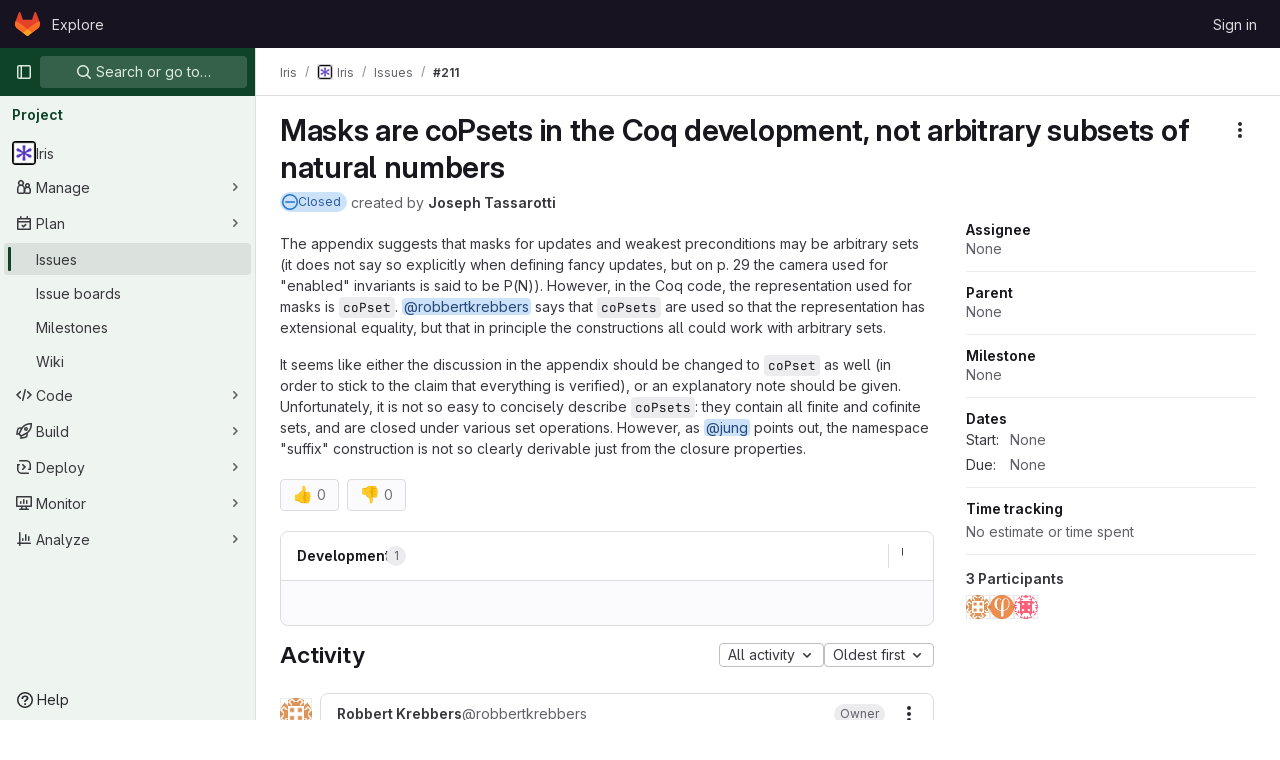

--- FILE ---
content_type: text/javascript; charset=utf-8
request_url: https://gitlab.mpi-sws.org/assets/webpack/pages.projects.issues.show.251a4267.chunk.js
body_size: 477
content:
(this.webpackJsonp=this.webpackJsonp||[]).push([[722],{245:function(n,t,e){e("HVBj"),e("gjpc"),n.exports=e("v07w")},ejqx:function(n,t,e){"use strict";e.d(t,"a",(function(){return i})),e.d(t,"c",(function(){return s})),e.d(t,"b",(function(){return u}));e("byxs");const i="support-bot",s=function(n){try{var t;const e=document.getElementById(n);return null!=e&&null!==(t=e.dataset)&&void 0!==t&&t.initial?JSON.parse(e.dataset.initial):null}catch{return null}},u=function(n){return"incident"===(null==(t=n)?void 0:t.issueType)||function(n){return"issue"===(null==n?void 0:n.issueType)&&(null==n?void 0:n.authorUsername)===i}(n);var t}},v07w:function(n,t,e){"use strict";e.r(t);var i=e("ejqx");const s=Object(i.c)("js-issuable-app");!Object(i.b)(s)&&gon.features.workItemViewForIssues?async function(){const[{initWorkItemsRoot:n}]=await Promise.all([Promise.all([e.e(22),e.e(43),e.e(54),e.e(67),e.e(862)]).then(e.bind(null,"CmgX"))]);n()}():async function(){const[{initShow:n}]=await Promise.all([Promise.all([e.e(22),e.e(44),e.e(43),e.e(54),e.e(863)]).then(e.bind(null,"0YcL"))]);n()}()}},[[245,1,0,2]]]);
//# sourceMappingURL=pages.projects.issues.show.251a4267.chunk.js.map

--- FILE ---
content_type: text/javascript; charset=utf-8
request_url: https://gitlab.mpi-sws.org/assets/webpack/22.936ba3d3.chunk.js
body_size: 7407
content:
(this.webpackJsonp=this.webpackJsonp||[]).push([[22],{"2mBx":function(t,e,s){"use strict";s.d(e,"a",(function(){return i}));var r=s("oTzT");const i=function(){let t=arguments.length>0&&void 0!==arguments[0]?arguments[0]:document;const e=Object(r.l)();return!!(e&&""!==e.toString().trim()&&e.containsNode&&Object(r.s)(t))&&e.containsNode(t,!0)}},"5Jof":function(t,e,s){"use strict";s.d(e,"a",(function(){return d}));var r=s("9k56"),i=s("3hkr"),a=s("jIK5"),o=s("hII5"),n=s("g+RJ"),l=s("GeBT"),c=s("aBA8");const b=Object(o.c)({footVariant:Object(o.b)(a.r)},i.M),d=Object(r.c)({name:i.M,mixins:[n.a,l.a,c.a],provide(){return{getBvTableRowGroup:()=>this}},inject:{getBvTable:{default:()=>()=>({})}},inheritAttrs:!1,props:b,computed:{bvTable(){return this.getBvTable()},isTfoot:()=>!0,isDark(){return this.bvTable.dark},isStacked(){return this.bvTable.isStacked},isResponsive(){return this.bvTable.isResponsive},isStickyHeader:()=>!1,hasStickyHeader(){return!this.isStacked&&this.bvTable.stickyHeader},tableVariant(){return this.bvTable.tableVariant},tfootClasses(){return[this.footVariant?"thead-"+this.footVariant:null]},tfootAttrs(){return{...this.bvAttrs,role:"rowgroup"}}},render(t){return t("tfoot",{class:this.tfootClasses,attrs:this.tfootAttrs,on:this.bvListeners},this.normalizeSlot())}})},"8DVS":function(t,e,s){"use strict";s.d(e,"a",(function(){return o})),s.d(e,"b",(function(){return n}));var r=s("9k56"),i=s("jIK5"),a=s("hII5");const o={stacked:Object(a.b)(i.i,!1)},n=Object(r.c)({props:o,computed:{isStacked(){const{stacked:t}=this;return""===t||t},isStackedAlways(){return!0===this.isStacked},stackedTableClasses(){const{isStackedAlways:t}=this;return{"b-table-stacked":t,["b-table-stacked-"+this.stacked]:!t&&this.isStacked}}}})},"9ZSa":function(t,e,s){"use strict";s.d(e,"a",(function(){return g})),s.d(e,"b",(function(){return w}));var r=s("9k56"),i=s("CU79"),a=s("jIK5"),o=s("4z8A"),n=s("gZSI"),l=s("C+ps"),c=s("9Dxz"),b=s("i8zK"),d=s("KZ4l"),h=s("VuSA"),u=s("hII5"),p=s("idLb"),T=s("I3xC"),m=s("TnX6"),j=s("S8CU");const f=(t,e)=>{const s=[];if(Object(n.a)(t)&&t.filter(T.a).forEach(t=>{if(Object(n.m)(t))s.push({key:t,label:Object(m.d)(t)});else if(Object(n.i)(t)&&t.key&&Object(n.m)(t.key))s.push(Object(h.b)(t));else if(Object(n.i)(t)&&1===Object(h.h)(t).length){const e=Object(h.h)(t)[0],r=((t,e)=>{let s=null;return Object(n.m)(e)?s={key:t,label:e}:Object(n.e)(e)?s={key:t,formatter:e}:Object(n.i)(e)?(s=Object(h.b)(e),s.key=s.key||t):!1!==e&&(s={key:t}),s})(e,t[e]);r&&s.push(r)}}),0===s.length&&Object(n.a)(e)&&e.length>0){const t=e[0];Object(h.h)(t).forEach(t=>{j.e[t]||s.push({key:t,label:Object(m.d)(t)})})}const r={};return s.filter(t=>!r[t.key]&&(r[t.key]=!0,t.label=Object(n.m)(t.label)?t.label:Object(m.d)(t.key),!0))},{mixin:y,props:O,prop:k,event:v}=Object(b.a)("value",{type:a.b,defaultValue:[]}),w=Object(h.m)({...O,fields:Object(u.b)(a.b,null),items:Object(u.b)(a.b,[]),primaryKey:Object(u.b)(a.r),[k]:Object(u.b)(a.b,[])}),g=Object(r.c)({mixins:[y,o.a],props:w,data(){const{items:t}=this;return{localItems:Object(n.a)(t)?t.slice():[]}},computed:{computedFields(){return f(this.fields,this.localItems)},computedFieldsObj(){const{bvParent:t}=this;return this.computedFields.reduce((e,s)=>{if(e[s.key]=Object(h.b)(s),s.formatter){let r=s.formatter;Object(n.m)(r)&&Object(n.e)(t[r])?r=t[r]:Object(n.e)(r)||(r=void 0),e[s.key].formatter=r}return e},{})},computedItems(){const{paginatedItems:t,sortedItems:e,filteredItems:s,localItems:r}=Object(p.a)(this);return(t||e||s||r||[]).slice()},context(){const{perPage:t,currentPage:e}=Object(p.a)(this);return{filter:this.localFilter,sortBy:this.localSortBy,sortDesc:this.localSortDesc,perPage:Object(c.b)(Object(d.b)(t,0),0),currentPage:Object(c.b)(Object(d.b)(e,0),1),apiUrl:this.apiUrl}}},watch:{items(t){this.localItems=Object(n.a)(t)?t.slice():[]},computedItems(t,e){Object(l.a)(t,e)||this.$emit(v,t)},context(t,e){Object(l.a)(t,e)||this.$emit(i.h,t)}},mounted(){this.$emit(v,this.computedItems)},methods:{getFieldFormatter(t){const e=this.computedFieldsObj[t];return e?e.formatter:void 0}}})},BAFT:function(t,e,s){"use strict";s.d(e,"a",(function(){return l})),s.d(e,"b",(function(){return c}));var r=s("9k56"),i=s("jIK5"),a=s("BBKf"),o=s("hII5"),n=s("5Jof");const l={footClone:Object(o.b)(i.g,!1),footRowVariant:Object(o.b)(i.r),footVariant:Object(o.b)(i.r),tfootClass:Object(o.b)(i.e),tfootTrClass:Object(o.b)(i.e)},c=Object(r.c)({props:l,methods:{renderTFootCustom(){const t=this.$createElement;return this.hasNormalizedSlot(a.c)?t(n.a,{class:this.tfootClass||null,props:{footVariant:this.footVariant||this.headVariant||null},key:"bv-tfoot-custom"},this.normalizeSlot(a.c,{items:this.computedItems.slice(),fields:this.computedFields.slice(),columns:this.computedFields.length})):t()},renderTfoot(){return this.footClone?this.renderThead(!0):this.renderTFootCustom()}}})},M76R:function(t,e,s){"use strict";s.d(e,"a",(function(){return o}));var r=s("oTzT"),i=s("S8CU");const a=["TD","TH","TR"],o=t=>{if(!t||!t.target)return!1;const e=t.target;if(e.disabled||-1!==a.indexOf(e.tagName))return!1;if(Object(r.e)(".dropdown-menu",e))return!0;const s="LABEL"===e.tagName?e:Object(r.e)("label",e);if(s){const t=Object(r.h)(s,"for"),e=t?Object(r.j)(t):Object(r.A)("input, select, textarea",s);if(e&&!e.disabled)return!0}return Object(r.v)(e,i.a)}},S8CU:function(t,e,s){"use strict";s.d(e,"a",(function(){return n})),s.d(e,"b",(function(){return r})),s.d(e,"c",(function(){return i})),s.d(e,"d",(function(){return a})),s.d(e,"e",(function(){return o}));const r="_cellVariants",i="_rowVariant",a="_showDetails",o=[r,i,a].reduce((t,e)=>({...t,[e]:!0}),{}),n=["a","a *","button","button *","input:not(.disabled):not([disabled])","select:not(.disabled):not([disabled])","textarea:not(.disabled):not([disabled])",'[role="link"]','[role="link"] *','[role="button"]','[role="button"] *',"[tabindex]:not(.disabled):not([disabled])"].join(",")},SGlG:function(t,e,s){"use strict";s.d(e,"a",(function(){return o})),s.d(e,"b",(function(){return a}));var r=s("9k56"),i=s("BBKf");const a={},o=Object(r.c)({methods:{renderColgroup(){const{computedFields:t}=this,e=this.$createElement;let s=e();return this.hasNormalizedSlot(i.u)&&(s=e("colgroup",{key:"colgroup"},[this.normalizeSlot(i.u,{columns:t.length,fields:t})])),s}}})},SnPb:function(t,e,s){"use strict";s.d(e,"a",(function(){return V})),s.d(e,"b",(function(){return A}));var r=s("9k56"),i=s("CU79"),a=s("n6Wd"),o=s("jIK5"),n=s("BBKf"),l=s("ZdEn"),c=s("Xhk9"),b=s("I3xC"),d=s("gZSI"),h=s("o0f2"),u=s("hII5"),p=s("idLb"),T=s("TnX6"),m=s("3hkr"),j=s("g+RJ"),f=s("GeBT"),y=s("aBA8");const O=Object(u.c)({headVariant:Object(u.b)(o.r)},m.O),k=Object(r.c)({name:m.O,mixins:[j.a,f.a,y.a],provide(){return{getBvTableRowGroup:()=>this}},inject:{getBvTable:{default:()=>()=>({})}},inheritAttrs:!1,props:O,computed:{bvTable(){return this.getBvTable()},isThead:()=>!0,isDark(){return this.bvTable.dark},isStacked(){return this.bvTable.isStacked},isResponsive(){return this.bvTable.isResponsive},isStickyHeader(){return!this.isStacked&&this.bvTable.stickyHeader},hasStickyHeader(){return!this.isStacked&&this.bvTable.stickyHeader},tableVariant(){return this.bvTable.tableVariant},theadClasses(){return[this.headVariant?"thead-"+this.headVariant:null]},theadAttrs(){return{role:"rowgroup",...this.bvAttrs}}},render(t){return t("thead",{class:this.theadClasses,attrs:this.theadAttrs,on:this.bvListeners},this.normalizeSlot())}});var v=s("5Jof"),w=s("mIkX"),g=s("YUwJ"),S=s("M76R"),R=s("2mBx");const C=t=>`head(${t||""})`,I=t=>`foot(${t||""})`,V={headRowVariant:Object(u.b)(o.r),headVariant:Object(u.b)(o.r),theadClass:Object(u.b)(o.e),theadTrClass:Object(u.b)(o.e)},A=Object(r.c)({props:V,methods:{fieldClasses:t=>[t.class?t.class:"",t.thClass?t.thClass:""],headClicked(t,e,s){this.stopIfBusy&&this.stopIfBusy(t)||Object(S.a)(t)||Object(R.a)(this.$el)||(Object(l.f)(t),this.$emit(i.r,e.key,e,t,s))},renderThead(){let t=arguments.length>0&&void 0!==arguments[0]&&arguments[0];const{computedFields:e,isSortable:s,isSelectable:r,headVariant:o,footVariant:l,headRowVariant:u,footRowVariant:m}=Object(p.a)(this),j=this.$createElement;if(this.isStackedAlways||0===e.length)return j();const f=s||this.hasListener(i.r),y=r?this.selectAllRows:h.a,O=r?this.clearSelected:h.a,S=e.map((e,r)=>{const{label:i,labelHtml:o,variant:n,stickyColumn:l,key:d}=e;let h=null;e.label.trim()||e.headerTitle||(h=Object(T.d)(e.key));const u={};f&&(u.click=s=>{this.headClicked(s,e,t)},u.keydown=s=>{const r=s.keyCode;r!==a.c&&r!==a.h||this.headClicked(s,e,t)});const p=s?this.sortTheadThAttrs(d,e,t):{},m=s?this.sortTheadThClasses(d,e,t):null,k=s?this.sortTheadThLabel(d,e,t):null,v={class:[{"gl-relative":k},this.fieldClasses(e),m],props:{variant:n,stickyColumn:l},style:e.thStyle||{},attrs:{tabindex:f&&e.sortable?"0":null,abbr:e.headerAbbr||null,title:e.headerTitle||null,"aria-colindex":r+1,"aria-label":h,...this.getThValues(null,d,e.thAttr,t?"foot":"head",{}),...p},on:u,key:d};let w=[C(d),C(d.toLowerCase()),C()];t&&(w=[I(d),I(d.toLowerCase()),I(),...w]);const S={label:i,column:d,field:e,isFoot:t,selectAllRows:y,clearSelected:O},R=this.normalizeSlot(w,S)||j("div",{domProps:Object(c.a)(o,i)}),V=k?j("span",{staticClass:"gl-sr-only"},` (${k})`):null;return j(g.a,v,[R,V].filter(b.a))}).filter(b.a),R=[];if(t)R.push(j(w.a,{class:this.tfootTrClass,props:{variant:Object(d.o)(m)?u:m}},S));else{const t={columns:e.length,fields:e,selectAllRows:y,clearSelected:O};R.push(this.normalizeSlot(n.x,t)||j()),R.push(j(w.a,{class:this.theadTrClass,props:{variant:u}},S))}return j(t?v.a:k,{class:(t?this.tfootClass:this.theadClass)||null,props:t?{footVariant:l||o||null}:{headVariant:o||null},key:t?"bv-tfoot":"bv-thead"},R)}}})},X80m:function(t,e,s){"use strict";s.d(e,"a",(function(){return j})),s.d(e,"b",(function(){return m}));var r=s("9k56"),i=s("3hkr"),a=s("jIK5"),o=s("oTzT"),n=s("gZSI"),l=s("KZ4l"),c=s("hII5"),b=s("TnX6"),d=s("g+RJ"),h=s("GeBT"),u=s("aBA8");const p=t=>(t=Object(l.b)(t,0))>0?t:null,T=t=>Object(n.o)(t)||p(t)>0,m=Object(c.c)({colspan:Object(c.b)(a.m,null,T),rowspan:Object(c.b)(a.m,null,T),stackedHeading:Object(c.b)(a.r),stickyColumn:Object(c.b)(a.g,!1),variant:Object(c.b)(a.r)},i.H),j=Object(r.c)({name:i.H,mixins:[d.a,h.a,u.a],inject:{getBvTableTr:{default:()=>()=>({})}},inheritAttrs:!1,props:m,computed:{bvTableTr(){return this.getBvTableTr()},tag:()=>"td",inTbody(){return this.bvTableTr.inTbody},inThead(){return this.bvTableTr.inThead},inTfoot(){return this.bvTableTr.inTfoot},isDark(){return this.bvTableTr.isDark},isStacked(){return this.bvTableTr.isStacked},isStackedCell(){return this.inTbody&&this.isStacked},isResponsive(){return this.bvTableTr.isResponsive},isStickyHeader(){return this.bvTableTr.isStickyHeader},hasStickyHeader(){return this.bvTableTr.hasStickyHeader},isStickyColumn(){return!this.isStacked&&(this.isResponsive||this.hasStickyHeader)&&this.stickyColumn},rowVariant(){return this.bvTableTr.variant},headVariant(){return this.bvTableTr.headVariant},footVariant(){return this.bvTableTr.footVariant},tableVariant(){return this.bvTableTr.tableVariant},computedColspan(){return p(this.colspan)},computedRowspan(){return p(this.rowspan)},cellClasses(){let{variant:t,headVariant:e,isStickyColumn:s}=this;return(!t&&this.isStickyHeader&&!e||!t&&s&&this.inTfoot&&!this.footVariant||!t&&s&&this.inThead&&!e||!t&&s&&this.inTbody)&&(t=this.rowVariant||this.tableVariant||"b-table-default"),[t?`${this.isDark?"bg":"table"}-${t}`:null,s?"b-table-sticky-column":null]},cellAttrs(){const{stackedHeading:t}=this,e=this.inThead||this.inTfoot,s=this.computedColspan,r=this.computedRowspan;let i="cell",a=null;return e?(i="columnheader",a=s>0?"colspan":"col"):Object(o.t)(this.tag,"th")&&(i="rowheader",a=r>0?"rowgroup":"row"),{colspan:s,rowspan:r,role:i,scope:a,...this.bvAttrs,"data-label":this.isStackedCell&&!Object(n.o)(t)?Object(b.e)(t):null}}},render(t){const e=[this.normalizeSlot()];return t(this.tag,{class:this.cellClasses,attrs:this.cellAttrs,on:this.bvListeners},[this.isStackedCell?t("div",[e]):e])}})},YUwJ:function(t,e,s){"use strict";s.d(e,"a",(function(){return l}));var r=s("9k56"),i=s("3hkr"),a=s("hII5"),o=s("X80m");const n=Object(a.c)(o.b,i.N),l=Object(r.c)({name:i.N,extends:o.a,props:n,computed:{tag:()=>"th"}})},awnp:function(t,e,s){"use strict";s.d(e,"a",(function(){return $})),s.d(e,"b",(function(){return H}));var r=s("9k56"),i=s("CU79"),a=s("n6Wd"),o=s("jIK5"),n=s("QiCN"),l=s("oTzT"),c=s("idLb"),b=s("ZdEn"),d=s("VuSA"),h=s("hII5"),u=s("3hkr"),p=s("g+RJ"),T=s("GeBT"),m=s("aBA8");const j=Object(h.c)({tbodyTransitionHandlers:Object(h.b)(o.n),tbodyTransitionProps:Object(h.b)(o.n)},u.L),f=Object(r.c)({name:u.L,mixins:[p.a,T.a,m.a],provide(){return{getBvTableRowGroup:()=>this}},inject:{getBvTable:{default:()=>()=>({})}},inheritAttrs:!1,props:j,computed:{bvTable(){return this.getBvTable()},isTbody:()=>!0,isDark(){return this.bvTable.dark},isStacked(){return this.bvTable.isStacked},isResponsive(){return this.bvTable.isResponsive},isStickyHeader:()=>!1,hasStickyHeader(){return!this.isStacked&&this.bvTable.stickyHeader},tableVariant(){return this.bvTable.tableVariant},isTransitionGroup(){return this.tbodyTransitionProps||this.tbodyTransitionHandlers},tbodyAttrs(){return{role:"rowgroup",...this.bvAttrs}},tbodyProps(){const{tbodyTransitionProps:t}=this;return t?{...t,tag:"tbody"}:{}}},render(t){const e={props:this.tbodyProps,attrs:this.tbodyAttrs};return this.isTransitionGroup?(e.on=this.tbodyTransitionHandlers||{},e.nativeOn=this.bvListeners):e.on=this.bvListeners,t(this.isTransitionGroup?"transition-group":"tbody",e,this.normalizeSlot())}});var y=s("M76R"),O=s("2mBx"),k=s("BBKf"),v=s("4z8A"),w=s("oJ9E"),g=s("gZSI"),S=s("TnX6"),R=s("mIkX"),C=s("X80m"),I=s("YUwJ"),V=s("S8CU");const A={detailsTdClass:Object(h.b)(o.e),tbodyTrAttr:Object(h.b)(o.o),tbodyTrClass:Object(h.b)([...o.e,o.j])},B=Object(r.c)({mixins:[v.a],props:A,methods:{getTdValues(t,e,s,r){const{bvParent:i}=this;if(s){const r=Object(w.a)(t,e,"");return Object(g.e)(s)?s(r,e,t):Object(g.m)(s)&&Object(g.e)(i[s])?i[s](r,e,t):s}return r},getThValues(t,e,s,r,i){const{bvParent:a}=this;if(s){const i=Object(w.a)(t,e,"");return Object(g.e)(s)?s(i,e,t,r):Object(g.m)(s)&&Object(g.e)(a[s])?a[s](i,e,t,r):s}return i},getFormattedValue(t,e){const{key:s}=e,r=this.getFieldFormatter(s);let i=Object(w.a)(t,s,null);return Object(g.e)(r)&&(i=r(i,s,t)),Object(g.o)(i)?"":i},toggleDetailsFactory(t,e){return()=>{t&&this.$set(e,V.d,!e[V.d])}},rowHovered(t){this.tbodyRowEventStopped(t)||this.emitTbodyRowEvent(i.H,t)},rowUnhovered(t){this.tbodyRowEventStopped(t)||this.emitTbodyRowEvent(i.K,t)},renderTbodyRowCell(t,e,s,r){const{isStacked:i}=this,{key:a,label:o,isRowHeader:n}=t,l=this.$createElement,b=this.hasNormalizedSlot(k.r),d=this.getFormattedValue(s,t),h=!i&&(this.isResponsive||this.stickyHeader)&&t.stickyColumn,u=h?n?I.a:C.a:n?"th":"td",p=s[V.b]&&s[V.b][a]?s[V.b][a]:t.variant||null,T={class:[t.class?t.class:"",this.getTdValues(s,a,t.tdClass,"")],props:{},attrs:{"aria-colindex":String(e+1),...n?this.getThValues(s,a,t.thAttr,"row",{}):this.getTdValues(s,a,t.tdAttr,{})},key:`row-${r}-cell-${e}-${a}`};h?T.props={stackedHeading:i?o:null,stickyColumn:!0,variant:p}:(T.attrs["data-label"]=i&&!Object(g.o)(o)?Object(S.e)(o):null,T.attrs.role=n?"rowheader":"cell",T.attrs.scope=n?"row":null,p&&T.class.push(`${this.dark?"bg":"table"}-${p}`));const m={item:s,index:r,field:t,unformatted:Object(w.a)(s,a,""),value:d,toggleDetails:this.toggleDetailsFactory(b,s),detailsShowing:Boolean(s[V.d])};Object(c.a)(this).supportsSelectableRows&&(m.rowSelected=this.isRowSelected(r),m.selectRow=()=>this.selectRow(r),m.unselectRow=()=>this.unselectRow(r));const j=this.$_bodyFieldSlotNameCache[a];let f=j?this.normalizeSlot(j,m):Object(S.e)(d);return this.isStacked&&(f=[l("div",[f])]),l(u,T,[f])},renderTbodyRow(t,e){const{computedFields:s,striped:a,primaryKey:o,currentPage:n,perPage:l,tbodyTrClass:b,tbodyTrAttr:d,hasSelectableRowClick:h}=Object(c.a)(this),u=this.$createElement,p=this.hasNormalizedSlot(k.r),T=t[V.d]&&p,m=this.$listeners[i.E]||h,j=[],f=T?this.safeId(`_details_${e}_`):null,y=s.map((s,r)=>this.renderTbodyRowCell(s,r,t,e));let O=null;n&&l&&l>0&&(O=String((n-1)*l+e+1));const v=Object(S.e)(Object(w.a)(t,o))||null,I=v||Object(S.e)(e),A=v?this.safeId("_row_"+v):null,B=Object(c.a)(this).selectableRowClasses?this.selectableRowClasses(e):{},x=Object(c.a)(this).selectableRowAttrs?this.selectableRowAttrs(e):{},$=Object(g.e)(b)?b(t,"row"):b,H=Object(g.e)(d)?d(t,"row"):d;if(j.push(u(R.a,{class:[$,B,T?"b-table-has-details":""],props:{variant:t[V.c]||null},attrs:{id:A,...H,tabindex:m?"0":null,"data-pk":v||null,"aria-details":f,"aria-owns":f,"aria-rowindex":O,...x},on:{mouseenter:this.rowHovered,mouseleave:this.rowUnhovered},key:`__b-table-row-${I}__`,ref:"item-rows",[r.b]:!0},y)),T){const r={item:t,index:e,fields:s,toggleDetails:this.toggleDetailsFactory(p,t)};Object(c.a)(this).supportsSelectableRows&&(r.rowSelected=this.isRowSelected(e),r.selectRow=()=>this.selectRow(e),r.unselectRow=()=>this.unselectRow(e));const i=u(C.a,{props:{colspan:s.length},class:this.detailsTdClass},[this.normalizeSlot(k.r,r)]);a&&j.push(u("tr",{staticClass:"d-none",attrs:{"aria-hidden":"true",role:"presentation"},key:"__b-table-details-stripe__"+I}));const o=Object(g.e)(this.tbodyTrClass)?this.tbodyTrClass(t,k.r):this.tbodyTrClass,n=Object(g.e)(this.tbodyTrAttr)?this.tbodyTrAttr(t,k.r):this.tbodyTrAttr;j.push(u(R.a,{staticClass:"b-table-details",class:[o],props:{variant:t[V.c]||null},attrs:{...n,id:f,tabindex:"-1"},key:"__b-table-details__"+I},[i]))}else p&&(j.push(u()),a&&j.push(u()));return j}}}),x=t=>`cell(${t||""})`,$=Object(d.m)({...j,...A,tbodyClass:Object(h.b)(o.e)}),H=Object(r.c)({mixins:[B],props:$,beforeDestroy(){this.$_bodyFieldSlotNameCache=null},methods:{getTbodyTrs(){const{$refs:t}=this,e=t.tbody?t.tbody.$el||t.tbody:null,s=(t["item-rows"]||[]).map(t=>t.$el||t);return e&&e.children&&e.children.length>0&&s&&s.length>0?Object(n.d)(e.children).filter(t=>Object(n.a)(s,t)):[]},getTbodyTrIndex(t){if(!Object(l.s)(t))return-1;const e="TR"===t.tagName?t:Object(l.e)("tr",t,!0);return e?this.getTbodyTrs().indexOf(e):-1},emitTbodyRowEvent(t,e){if(t&&this.hasListener(t)&&e&&e.target){const s=this.getTbodyTrIndex(e.target);if(s>-1){const r=this.computedItems[s];this.$emit(t,r,s,e)}}},tbodyRowEventStopped(t){return this.stopIfBusy&&this.stopIfBusy(t)},onTbodyRowKeydown(t){const{target:e,keyCode:s}=t;if(!this.tbodyRowEventStopped(t)&&"TR"===e.tagName&&Object(l.q)(e)&&0===e.tabIndex)if(Object(n.a)([a.c,a.h],s))Object(b.f)(t),this.onTBodyRowClicked(t);else if(Object(n.a)([a.i,a.a,a.e,a.b],s)){const r=this.getTbodyTrIndex(e);if(r>-1){Object(b.f)(t);const e=this.getTbodyTrs(),i=t.shiftKey;s===a.e||i&&s===a.i?Object(l.d)(e[0]):s===a.b||i&&s===a.a?Object(l.d)(e[e.length-1]):s===a.i&&r>0?Object(l.d)(e[r-1]):s===a.a&&r<e.length-1&&Object(l.d)(e[r+1])}}},onTBodyRowClicked(t){const{$refs:e}=this,s=e.tbody?e.tbody.$el||e.tbody:null;this.tbodyRowEventStopped(t)||Object(y.a)(t)||Object(O.a)(s||this.$el)||this.emitTbodyRowEvent(i.E,t)},onTbodyRowMiddleMouseRowClicked(t){this.tbodyRowEventStopped(t)||2!==t.which||this.emitTbodyRowEvent(i.I,t)},onTbodyRowContextmenu(t){this.tbodyRowEventStopped(t)||this.emitTbodyRowEvent(i.F,t)},onTbodyRowDblClicked(t){this.tbodyRowEventStopped(t)||Object(y.a)(t)||this.emitTbodyRowEvent(i.G,t)},renderTbody(){const{computedItems:t,renderBusy:e,renderTopRow:s,renderEmpty:r,renderBottomRow:a,hasSelectableRowClick:o}=Object(c.a)(this),n=this.$createElement,l=this.hasListener(i.E)||o,b=[],d=e?e():null;if(d)b.push(d);else{const e={};let i=x();i=this.hasNormalizedSlot(i)?i:null,this.computedFields.forEach(t=>{const{key:s}=t,r=x(s),a=x(s.toLowerCase());e[s]=this.hasNormalizedSlot(r)?r:this.hasNormalizedSlot(a)?a:i}),this.$_bodyFieldSlotNameCache=e,b.push(s?s():n()),t.forEach((t,e)=>{b.push(this.renderTbodyRow(t,e))}),b.push(r?r():n()),b.push(a?a():n())}const u={auxclick:this.onTbodyRowMiddleMouseRowClicked,contextmenu:this.onTbodyRowContextmenu,dblclick:this.onTbodyRowDblClicked};l&&(u.click=this.onTBodyRowClicked,u.keydown=this.onTbodyRowKeydown);return n(f,{class:this.tbodyClass||null,props:Object(h.d)(j,this.$props),on:u,ref:"tbody"},b)}}})},jw83:function(t,e,s){"use strict";s.d(e,"a",(function(){return a}));var r=s("9k56"),i=s("gZSI");const a=Object(r.c)({methods:{hasListener(t){if(r.d)return!0;const e=this.$listeners||{},s=this._events||{};return!Object(i.n)(e[t])||Object(i.a)(s[t])&&s[t].length>0}}})},mIkX:function(t,e,s){"use strict";s.d(e,"a",(function(){return d}));var r=s("9k56"),i=s("3hkr"),a=s("jIK5"),o=s("hII5"),n=s("g+RJ"),l=s("GeBT"),c=s("aBA8");const b=Object(o.c)({variant:Object(o.b)(a.r)},i.V),d=Object(r.c)({name:i.V,mixins:[n.a,l.a,c.a],provide(){return{getBvTableTr:()=>this}},inject:{getBvTableRowGroup:{default:()=>()=>({})}},inheritAttrs:!1,props:b,computed:{bvTableRowGroup(){return this.getBvTableRowGroup()},inTbody(){return this.bvTableRowGroup.isTbody},inThead(){return this.bvTableRowGroup.isThead},inTfoot(){return this.bvTableRowGroup.isTfoot},isDark(){return this.bvTableRowGroup.isDark},isStacked(){return this.bvTableRowGroup.isStacked},isResponsive(){return this.bvTableRowGroup.isResponsive},isStickyHeader(){return this.bvTableRowGroup.isStickyHeader},hasStickyHeader(){return!this.isStacked&&this.bvTableRowGroup.hasStickyHeader},tableVariant(){return this.bvTableRowGroup.tableVariant},headVariant(){return this.inThead?this.bvTableRowGroup.headVariant:null},footVariant(){return this.inTfoot?this.bvTableRowGroup.footVariant:null},isRowDark(){return"light"!==this.headVariant&&"light"!==this.footVariant&&("dark"===this.headVariant||"dark"===this.footVariant||this.isDark)},trClasses(){const{variant:t}=this;return[t?`${this.isRowDark?"bg":"table"}-${t}`:null]},trAttrs(){return{role:"row",...this.bvAttrs}}},render(t){return t("tr",{class:this.trClasses,attrs:this.trAttrs,on:this.bvListeners},this.normalizeSlot())}})},sz4L:function(t,e,s){"use strict";s.d(e,"a",(function(){return c})),s.d(e,"b",(function(){return l}));var r=s("9k56"),i=s("jIK5"),a=s("BBKf"),o=s("Xhk9"),n=s("hII5");const l={caption:Object(n.b)(i.r),captionHtml:Object(n.b)(i.r)},c=Object(r.c)({props:l,computed:{captionId(){return this.isStacked?this.safeId("_caption_"):null}},methods:{renderCaption(){const{caption:t,captionHtml:e}=this,s=this.$createElement;let r=s();const i=this.hasNormalizedSlot(a.t);return(i||t||e)&&(r=s("caption",{attrs:{id:this.captionId},domProps:i?{}:Object(o.a)(e,t),key:"caption",ref:"caption"},this.normalizeSlot(a.t))),r}}})},usgv:function(t,e,s){"use strict";s.d(e,"a",(function(){return d})),s.d(e,"b",(function(){return h}));var r=s("9k56"),i=s("jIK5"),a=s("I3xC"),o=s("gZSI"),n=s("hII5"),l=s("idLb"),c=s("TnX6"),b=s("g+RJ");const d={bordered:Object(n.b)(i.g,!1),borderless:Object(n.b)(i.g,!1),captionTop:Object(n.b)(i.g,!1),dark:Object(n.b)(i.g,!1),fixed:Object(n.b)(i.g,!1),hover:Object(n.b)(i.g,!1),noBorderCollapse:Object(n.b)(i.g,!1),outlined:Object(n.b)(i.g,!1),responsive:Object(n.b)(i.i,!1),small:Object(n.b)(i.g,!1),stickyHeader:Object(n.b)(i.i,!1),striped:Object(n.b)(i.g,!1),tableClass:Object(n.b)(i.e),tableVariant:Object(n.b)(i.r)},h=Object(r.c)({mixins:[b.a],provide(){return{getBvTable:()=>this}},inheritAttrs:!1,props:d,computed:{isTableSimple:()=>!1,isResponsive(){const{responsive:t}=this;return""===t||t},isStickyHeader(){let{stickyHeader:t}=this;return t=""===t||t,!this.isStacked&&t},wrapperClasses(){const{isResponsive:t}=this;return[this.isStickyHeader?"b-table-sticky-header":"",!0===t?"table-responsive":t?"table-responsive table-responsive-"+this.responsive:""].filter(a.a)},wrapperStyles(){const{isStickyHeader:t}=this;return t&&!Object(o.b)(t)?{maxHeight:t}:{}},tableClasses(){let{hover:t,tableVariant:e,selectableTableClasses:s,stackedTableClasses:r,tableClass:i,computedBusy:a}=Object(l.a)(this);return t=this.isTableSimple?t:t&&this.computedItems.length>0&&!a,[i,{"table-striped":this.striped,"table-hover":t,"table-dark":this.dark,"table-bordered":this.bordered,"table-borderless":this.borderless,"table-sm":this.small,"gl-border":this.outlined,"b-table-fixed":this.fixed,"b-table-caption-top":this.captionTop,"b-table-no-border-collapse":this.noBorderCollapse},e?`${this.dark?"bg":"table"}-${e}`:"",r,s]},tableAttrs(){const{computedItems:t,filteredItems:e,computedFields:s,selectableTableAttrs:r,computedBusy:i}=Object(l.a)(this),a=this.isTableSimple?{}:{"aria-busy":Object(c.e)(i),"aria-colcount":Object(c.e)(s.length),"aria-describedby":this.bvAttrs["aria-describedby"]||this.$refs.caption?this.captionId:null};return{"aria-rowcount":t&&e&&e.length>t.length?Object(c.e)(e.length):null,...this.bvAttrs,id:this.safeId(),role:this.bvAttrs.role||"table",...a,...r}}},render(t){const{wrapperClasses:e,renderCaption:s,renderColgroup:r,renderThead:i,renderTbody:o,renderTfoot:n}=Object(l.a)(this),c=[];this.isTableSimple?c.push(this.normalizeSlot()):(c.push(s?s():null),c.push(r?r():null),c.push(i?i():null),c.push(o?o():null),c.push(n?n():null));const b=t("table",{staticClass:"table b-table",class:this.tableClasses,attrs:this.tableAttrs,key:"b-table"},c.filter(a.a));return e.length>0?t("div",{class:e,style:this.wrapperStyles,key:"wrap"},[b]):b}})}}]);
//# sourceMappingURL=22.936ba3d3.chunk.js.map